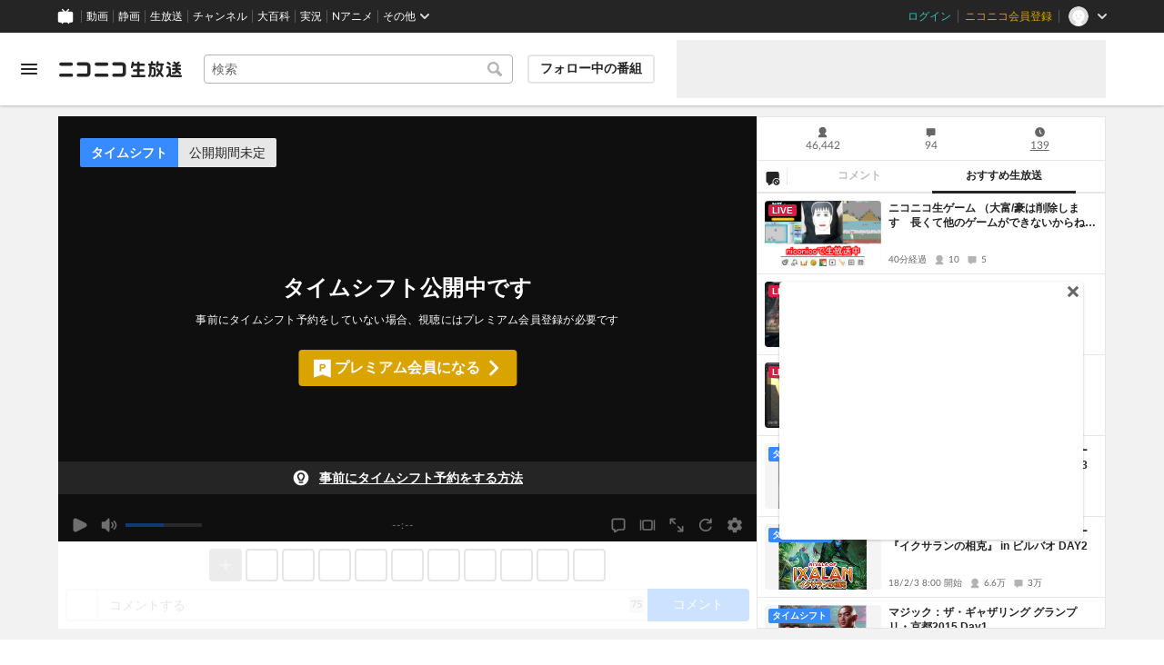

--- FILE ---
content_type: text/html; charset=utf-8
request_url: https://live.nicovideo.jp/embed/lv231963813
body_size: 1585
content:
<!doctype html><html lang="ja"><head><meta charSet="UTF-8"/><meta name="viewport" content="width=device-width, initial-scale=1.0"/><link rel="icon" type="image/x-icon" href="https://nicolive.cdn.nimg.jp/relive/party1-static/images/common/favicon.afada.ico"/><title>ニコニコ生放送</title><script type="application/json" id="embedded-data" data-props="{&quot;statusCode&quot;:&quot;ok&quot;,&quot;title&quot;:&quot;Magic: the Gathering \&quot;The 2015 Magic World Championship\&quot; in Seattle Day2&quot;,&quot;shortTitle&quot;:&quot;Magic: the Gathering \&quot;The 2015 Magi...&quot;,&quot;beginTime&quot;:&quot;2015-08-29T01:00:00+0900&quot;,&quot;status&quot;:&quot;timeshift&quot;,&quot;url&quot;:&quot;https://cas.nicovideo.jp/lv231963813&quot;,&quot;thumbnailUrl&quot;:&quot;https://listing-thumbnail.live.nicovideo.jp/?url=https%3A%2F%2Fnicolive.cdn.nimg.jp%2Flive%2Fsimg%2Fimg%2Fa237%2F710826.d34f2c.jpg&quot;,&quot;site&quot;:{&quot;frontendVersion&quot;:&quot;67.0.4&quot;}}"></script><script type="module" src="https://nicolive.cdn.nimg.jp/relive/program-information-widget/assets/index-CVyag02o.js"></script><link rel="stylesheet" href="https://nicolive.cdn.nimg.jp/relive/program-information-widget/assets/index-D7bHG1I6.css"/></head><body><div id="root"></div><script>
            // 任意のサイズの iframe の高さピッタリに表示させるためのインラインスクリプト。
            // リニューアル後の program-information-widget を埋め込む iframe の height
            document.addEventListener("DOMContentLoaded", function () {
              const baseIframeHeight = 262;
              const htmlElement = document.documentElement;
              let count = 0;
              /** 
               *  chromium系のブラウザの不具合と思われる症状で,取得タイミングによってoffsetHeightが0になることがあるため正しい値が取れるまでループする.
               *  ただし無限ループになることは避けたいので一定回数繰り返したら諦めるように実装してある(基本的に上限に到達することはないが念のため)
               *  https://dwango.slack.com/archives/CHPBP8DUN/p1710474162232029
              */
              const interval = setInterval(function () {
                const offsetHeight = htmlElement.offsetHeight;
                if (offsetHeight > 0) {
                  htmlElement.style.transformOrigin = "top";
                  // CSS で html { height: 100%; } としているので、 html 要素の高さ = iframe の height 。
                  // よって html 要素の高さを baseIframeHeight で除算した値でスケールさせることで program-information-widget ページを iframe の高さピッタリに表示させている
                  // program-information-widget ページに直接アクセスした際や Storybook などで等倍以上にスケールしないように min(_, 1) で最大値を1に設定している
                  htmlElement.style.transform = "scale(min(calc(" + offsetHeight + " / " + baseIframeHeight + "), 1))";
                  clearInterval(interval);
                }
                if (++count >= 10) {
                  clearInterval(interval);
                }
              }, 500);
            });
            </script></body></html>

--- FILE ---
content_type: text/html; charset=utf-8
request_url: https://live.nicovideo.jp/embed/lv231964007
body_size: 1584
content:
<!doctype html><html lang="ja"><head><meta charSet="UTF-8"/><meta name="viewport" content="width=device-width, initial-scale=1.0"/><link rel="icon" type="image/x-icon" href="https://nicolive.cdn.nimg.jp/relive/party1-static/images/common/favicon.afada.ico"/><title>ニコニコ生放送</title><script type="application/json" id="embedded-data" data-props="{&quot;statusCode&quot;:&quot;ok&quot;,&quot;title&quot;:&quot;Magic: the Gathering \&quot;The 2015 Magic World Championship\&quot; in Seattle Day3&quot;,&quot;shortTitle&quot;:&quot;Magic: the Gathering \&quot;The 2015 Magi...&quot;,&quot;beginTime&quot;:&quot;2015-08-31T03:30:00+0900&quot;,&quot;status&quot;:&quot;timeshift&quot;,&quot;url&quot;:&quot;https://cas.nicovideo.jp/lv231964007&quot;,&quot;thumbnailUrl&quot;:&quot;https://listing-thumbnail.live.nicovideo.jp/?url=https%3A%2F%2Fnicolive.cdn.nimg.jp%2Flive%2Fsimg%2Fimg%2Fa237%2F710838.4aeb05.jpg&quot;,&quot;site&quot;:{&quot;frontendVersion&quot;:&quot;67.0.4&quot;}}"></script><script type="module" src="https://nicolive.cdn.nimg.jp/relive/program-information-widget/assets/index-CVyag02o.js"></script><link rel="stylesheet" href="https://nicolive.cdn.nimg.jp/relive/program-information-widget/assets/index-D7bHG1I6.css"/></head><body><div id="root"></div><script>
            // 任意のサイズの iframe の高さピッタリに表示させるためのインラインスクリプト。
            // リニューアル後の program-information-widget を埋め込む iframe の height
            document.addEventListener("DOMContentLoaded", function () {
              const baseIframeHeight = 262;
              const htmlElement = document.documentElement;
              let count = 0;
              /** 
               *  chromium系のブラウザの不具合と思われる症状で,取得タイミングによってoffsetHeightが0になることがあるため正しい値が取れるまでループする.
               *  ただし無限ループになることは避けたいので一定回数繰り返したら諦めるように実装してある(基本的に上限に到達することはないが念のため)
               *  https://dwango.slack.com/archives/CHPBP8DUN/p1710474162232029
              */
              const interval = setInterval(function () {
                const offsetHeight = htmlElement.offsetHeight;
                if (offsetHeight > 0) {
                  htmlElement.style.transformOrigin = "top";
                  // CSS で html { height: 100%; } としているので、 html 要素の高さ = iframe の height 。
                  // よって html 要素の高さを baseIframeHeight で除算した値でスケールさせることで program-information-widget ページを iframe の高さピッタリに表示させている
                  // program-information-widget ページに直接アクセスした際や Storybook などで等倍以上にスケールしないように min(_, 1) で最大値を1に設定している
                  htmlElement.style.transform = "scale(min(calc(" + offsetHeight + " / " + baseIframeHeight + "), 1))";
                  clearInterval(interval);
                }
                if (++count >= 10) {
                  clearInterval(interval);
                }
              }, 500);
            });
            </script></body></html>

--- FILE ---
content_type: text/html; charset=utf-8
request_url: https://live.nicovideo.jp/embed/lv231954762
body_size: 1632
content:
<!doctype html><html lang="ja"><head><meta charSet="UTF-8"/><meta name="viewport" content="width=device-width, initial-scale=1.0"/><link rel="icon" type="image/x-icon" href="https://nicolive.cdn.nimg.jp/relive/party1-static/images/common/favicon.afada.ico"/><title>ニコニコ生放送</title><script type="application/json" id="embedded-data" data-props="{&quot;statusCode&quot;:&quot;ok&quot;,&quot;title&quot;:&quot;【決勝ラウンド】マジック：ザ・ギャザリング 『世界選手権』 in シアトル DAY3&quot;,&quot;shortTitle&quot;:&quot;【決勝ラウンド】マジック：ザ・ギャザリング 『世界選手権』 in シア...&quot;,&quot;beginTime&quot;:&quot;2015-08-31T03:30:00+0900&quot;,&quot;status&quot;:&quot;timeshift&quot;,&quot;url&quot;:&quot;https://cas.nicovideo.jp/lv231954762&quot;,&quot;thumbnailUrl&quot;:&quot;https://listing-thumbnail.live.nicovideo.jp/?url=https%3A%2F%2Fnicolive.cdn.nimg.jp%2Flive%2Fsimg%2Fimg%2Fa237%2F710832.4aeb05.jpg&quot;,&quot;site&quot;:{&quot;frontendVersion&quot;:&quot;67.0.4&quot;}}"></script><script type="module" src="https://nicolive.cdn.nimg.jp/relive/program-information-widget/assets/index-CVyag02o.js"></script><link rel="stylesheet" href="https://nicolive.cdn.nimg.jp/relive/program-information-widget/assets/index-D7bHG1I6.css"/></head><body><div id="root"></div><script>
            // 任意のサイズの iframe の高さピッタリに表示させるためのインラインスクリプト。
            // リニューアル後の program-information-widget を埋め込む iframe の height
            document.addEventListener("DOMContentLoaded", function () {
              const baseIframeHeight = 262;
              const htmlElement = document.documentElement;
              let count = 0;
              /** 
               *  chromium系のブラウザの不具合と思われる症状で,取得タイミングによってoffsetHeightが0になることがあるため正しい値が取れるまでループする.
               *  ただし無限ループになることは避けたいので一定回数繰り返したら諦めるように実装してある(基本的に上限に到達することはないが念のため)
               *  https://dwango.slack.com/archives/CHPBP8DUN/p1710474162232029
              */
              const interval = setInterval(function () {
                const offsetHeight = htmlElement.offsetHeight;
                if (offsetHeight > 0) {
                  htmlElement.style.transformOrigin = "top";
                  // CSS で html { height: 100%; } としているので、 html 要素の高さ = iframe の height 。
                  // よって html 要素の高さを baseIframeHeight で除算した値でスケールさせることで program-information-widget ページを iframe の高さピッタリに表示させている
                  // program-information-widget ページに直接アクセスした際や Storybook などで等倍以上にスケールしないように min(_, 1) で最大値を1に設定している
                  htmlElement.style.transform = "scale(min(calc(" + offsetHeight + " / " + baseIframeHeight + "), 1))";
                  clearInterval(interval);
                }
                if (++count >= 10) {
                  clearInterval(interval);
                }
              }, 500);
            });
            </script></body></html>